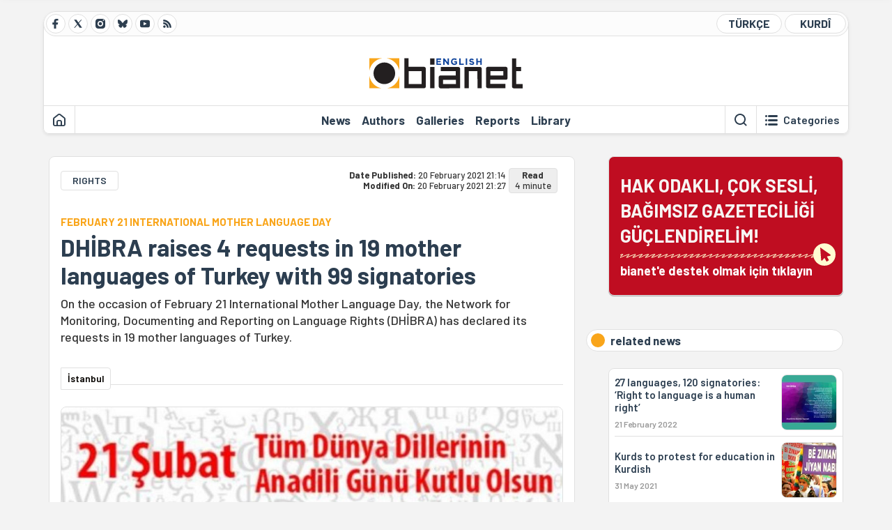

--- FILE ---
content_type: text/html; charset=utf-8
request_url: https://bianet.org/haber/dhibra-raises-4-requests-in-19-mother-languages-of-turkey-with-99-signatories-239668
body_size: 13201
content:
<!DOCTYPE html><html lang=en xml:lang=en><head><script>window.dataLayer=window.dataLayer||[];window.dataLayer.push({'section':'English'});</script><script>(function(w,d,s,l,i){w[l]=w[l]||[];w[l].push({'gtm.start':new Date().getTime(),event:'gtm.js'});var f=d.getElementsByTagName(s)[0],j=d.createElement(s),dl=l!='dataLayer'?'&l='+l:'';j.async=true;j.src='https://www.googletagmanager.com/gtm.js?id='+i+dl;f.parentNode.insertBefore(j,f);})(window,document,'script','dataLayer','GTM-T33QTD7');</script><meta charset=utf-8><meta name=viewport content="width=device-width, initial-scale=1, shrink-to-fit=no"><meta http-equiv=Content-Language content=en><meta http-equiv=Cache-Control content="no-cache, no-store, must-revalidate"><meta http-equiv=Pragma content=no-cache><meta http-equiv=Expires content=0><link rel="shortcut icon" type=image/x-icon href=/favicon.ico><title>DHİBRA raises 4 requests in 19 mother languages of Turkey with 99 signatories</title><meta itemprop=description name=description property=og:description content="On the occasion of February 21 International Mother Language Day, the Network for Monitoring, Documenting and Reporting on Language Rights (DHİBRA) has declared its requests in 19 mother languages of Turkey.
"><meta itemprop=datePublished content=2021-02-20T21:14:00+03:00><meta name=dateModified content=2021-02-20T21:27:51+03:00><meta itemprop=datePublished property=article:published content=2021-02-20T21:14:00+03:00><meta itemprop=keywords name=keywords content="DHİBRA,february 21,international mother language day,february 21 international mother language day"><meta itemprop=identifier name=contentid content=239668><meta property=og:title content="DHİBRA raises 4 requests in 19 mother languages of Turkey with 99 signatories"><meta property=og:url itemprop=url content=https://bianet.org/haber/dhibra-raises-4-requests-in-19-mother-languages-of-turkey-with-99-signatories-239668><meta name=twitter:url content=https://bianet.org/haber/dhibra-raises-4-requests-in-19-mother-languages-of-turkey-with-99-signatories-239668><meta name=twitter:title content="DHİBRA raises 4 requests in 19 mother languages of Turkey with 99 signatories"><meta name=twitter:description content="On the occasion of February 21 International Mother Language Day, the Network for Monitoring, Documenting and Reporting on Language Rights (DHİBRA) has declared its requests in 19 mother languages of Turkey.
"><meta name=pdate content=20210220><meta name=utime content=20210220212751><meta name=ptime content=20210220211400><meta property=og:image content=https://static.bianet.org/system/uploads/1/articles/spot_image/000/239/668/original/FARS.jpg><meta name=twitter:image content=https://static.bianet.org/system/uploads/1/articles/spot_image/000/239/668/original/FARS.jpg><meta itemprop=genre content=News><meta itemprop=inLanguage content=en><meta itemprop=ogType property=og:type content=article><meta property=og:type content=article><meta name=msapplication-starturl content=https://bianet.org><meta name=twitter:card content=summary_large_image><meta name=twitter:widgets:new-embed-design content=on><meta name=twitter:widgets:csp content=on><link rel=canonical href=https://bianet.org/haber/dhibra-raises-4-requests-in-19-mother-languages-of-turkey-with-99-signatories-239668><link rel=preconnect href=https://fonts.googleapis.com><link rel=preconnect href=https://fonts.gstatic.com crossorigin><link href="https://fonts.googleapis.com/css2?family=Barlow:ital,wght@0,400;0,500;0,600;0,700;1,400;1,500;1,600;1,700&amp;display=swap" rel=stylesheet><link rel=stylesheet href="/assets/css/main.css?v=rF0UcM0bW-J5Dpal-TQ0PkMc4VpxKuBonXeKKLg_blk" media=screen><link rel=stylesheet href=/assets/js/vendor/lightGallery/css/lightgallery-bundle.min.css media=none onload="if(media!='screen')media='screen'"><link rel=stylesheet href=/assets/js/vendor/select2/css/select2.min.css media=none onload="if(media!='screen')media='screen'"><link rel=stylesheet href="/assets/js/vendor/select2/css/select2-biatheme.css?v=EBJ32YPL0nz7-elwZf4CNSp3AmoIC2mpCJ3w4mteMWI" media=none onload="if(media!='screen')media='screen'"><script async src=https://securepubads.g.doubleclick.net/tag/js/gpt.js crossorigin=anonymous></script><script>window.googletag=window.googletag||{cmd:[]};googletag.cmd.push(function(){googletag.defineSlot('/23095218034/masthead_mobil',[300,100],'div-gpt-ad-1765913091729-0').addService(googletag.pubads());googletag.defineSlot('/23095218034/habarsonu_mobil',[[300,250],[336,280]],'div-gpt-ad-1765913132123-0').addService(googletag.pubads());googletag.defineSlot('/23095218034/habarsonu_desktop',[[960,90],[970,66],'fluid',[950,90],[980,90],[970,250],[970,90],[980,120]],'div-gpt-ad-1765913171830-0').addService(googletag.pubads());googletag.defineSlot('/23095218034/sidebar2',[[336,280],[300,250]],'div-gpt-ad-1765913200437-0').addService(googletag.pubads());googletag.defineSlot('/23095218034/sidebar-2',[[336,280],[300,250]],'div-gpt-ad-1765913228340-0').addService(googletag.pubads());googletag.defineSlot('/23095218034/sayfa_alti',[[300,250],[300,31],[300,75],[336,280],[300,50],[300,100],[320,100],[320,50]],'div-gpt-ad-1765913306932-0').addService(googletag.pubads());googletag.defineSlot('/23095218034/1',[[750,200],[728,90],[960,90],[750,100],[970,90],[970,250],[970,66],[750,300],[950,90]],'div-gpt-ad-1765913343676-0').addService(googletag.pubads());googletag.pubads().enableSingleRequest();googletag.pubads().collapseEmptyDivs();googletag.enableServices();});</script><ins data-publisher=adm-pub-6296092264 data-ad-network=667c219d865235b64ada3ccb data-ad-size="[[320, 100]], [[970, 90]]" class=adm-ads-area></ins><script src=https://static.cdn.admatic.com.tr/showad/showad.min.js></script><script>window.yaContextCb=window.yaContextCb||[]</script><script src=https://yandex.ru/ads/system/context.js async></script><script>history.scrollRestoration="manual";var adsStatus=true;</script><script type=application/javascript src=https://news.google.com/swg/js/v1/swg-basic.js></script><script>(self.SWG_BASIC=self.SWG_BASIC||[]).push(basicSubscriptions=>{basicSubscriptions.setOnEntitlementsResponse(entitlementsPromise=>{entitlementsPromise.then(entitlements=>{if(entitlements.enablesThisWithCacheableEntitlements()){adsStatus=false;window.addEventListener('load',function(){var ads=document.querySelectorAll('ins');ads.forEach(function(ad){ad.remove();});});basicSubscriptions.dismissSwgUI();}});});basicSubscriptions.init({type:"NewsArticle",isPartOfType:["Product"],isPartOfProductId:"CAowxYmcCw:openaccess",clientOptions:{theme:"light",lang:"tr"},});});</script><body><noscript><iframe src="https://www.googletagmanager.com/ns.html?id=GTM-T33QTD7" height=0 width=0 style=display:none;visibility:hidden></iframe></noscript><header class=header--desktop><div class='container header-wrapper shadow-sm'><div class='top-bar row'><div class='social col-4'><a href=https://www.facebook.com/Bianeteng class='btn btn--social btn--circle btn--social--facebook' target=_blank><img src=https://static.bianet.org/icons/icon-facebook.svg alt="Facebook'ta Bianet"></a> <a href=https://twitter.com/bianet_eng class='btn btn--social btn--circle btn--social--twitter' target=_blank><img src=https://static.bianet.org/icons/icon-twitter.svg alt="Twitter'da Bianet"></a> <a href=https://www.instagram.com/bianetorg class='btn btn--social btn--circle btn--social--instagram' target=_blank><img src=https://static.bianet.org/icons/icon-instagram.svg alt="Instagram'da Bianet"></a> <a href=https://bsky.app/profile/bianet-eng.bsky.social class='btn btn--social btn--circle btn--social--bluesky' target=_blank><img src=https://static.bianet.org/icons/icon-bluesky.svg alt="Bluesky'da Bianet"></a> <a href=https://www.youtube.com/user/bianetorg class='btn btn--social btn--circle btn--social--youtube' target=_blank><img src=https://static.bianet.org/icons/icon-youtube.svg alt="Youtube'da Bianet"></a> <a href=/rss/english class='btn btn--social btn--circle btn--social--rss' target=_blank><img src=https://static.bianet.org/icons/icon-rss.svg alt="Bianet RSS"></a></div><div class='empty col-4'></div><div class='language col-4'><a href="/" class='btn btn--language btn--round-full btn--language--turkish'>TÜRKÇE</a> <a href=/kurdi class='btn btn--language btn--round-full btn--language--kurdi'>KURDÎ</a></div></div><div class=mid-bar><div class=row><div class=col-auto><div class=empty></div></div><div class=col><a href=/english class=logo><img src=https://static.bianet.org/logos/bianet-english-logo.svg alt='bianet-Bağımsız İletişim Ağı'></a></div><div class=col-auto><div class=empty></div></div></div></div><div class=bottom-bar><div class=row><div class=col-2><div class=left-part><a href=/english class='btn btn--icon'><img src=https://static.bianet.org/icons/icon-home.svg alt=Homepage></a><div class='vline ms-1'></div></div></div><div class=col-8><div class=center-part><a href=/news class='btn btn--text'><span>News</span><span class=indicator></span></a> <a href=/authors class='btn btn--text'><span>Authors</span><span class=indicator></span></a> <a href=/galleries class='btn btn--text'><span>Galleries</span><span class=indicator></span></a> <a href=/reports class='btn btn--text'><span>Reports</span><span class=indicator></span></a> <a href=/bia-library class='btn btn--text'><span>Library</span><span class=indicator></span></a><div id=DivHeader1></div></div></div><div class=col-2><div class=right-part><div class=vline></div><a href=/search class='btn btn--icon'><img src=https://static.bianet.org/icons/icon-search.svg alt=Search></a><div class='vline me-1'></div><a class='btn btn--icon-text btn--toggle-categories'><img class=off src=https://static.bianet.org/icons/icon-categories.svg alt='Show categories'><img class=on src=https://static.bianet.org/icons/icon-close.svg alt='Hide categories'><span tabindex=0>Categories</span></a></div></div></div></div></div><div class='container category-wrapper'><div class=row><div class=col-12><div class='center-part shadow-sm' id=DivHeader2></div></div></div></div></header><header class=header--desktop-sticky><div class='container-fluid header-wrapper shadow'><div class='top-bar row'><div class='social col-4'><a href=https://www.facebook.com/Bianeteng class='btn btn--social btn--circle btn--social--facebook' target=_blank><img src=https://static.bianet.org/icons/icon-facebook.svg alt="Facebook' ta Bianet"></a> <a href=https://twitter.com/bianet_eng class='btn btn--social btn--circle btn--social--twitter' target=_blank><img src=https://static.bianet.org/icons/icon-twitter.svg alt="Twitter' da Bianet"></a> <a href=https://www.instagram.com/bianetorg class='btn btn--social btn--circle btn--social--instagram' target=_blank><img src=https://static.bianet.org/icons/icon-instagram.svg alt="Instagram' da Bianet"></a> <a href=https://www.youtube.com/user/bianetorg class='btn btn--social btn--circle btn--social--youtube' target=_blank><img src=https://static.bianet.org/icons/icon-youtube.svg alt="Youtube' da Bianet"></a> <a href=/rss/english class='btn btn--social btn--circle btn--social--rss' target=_blank><img src=https://static.bianet.org/icons/icon-rss.svg alt="Bianet RSS"></a></div><div class='logo col-4'><a href=/english><img src=https://static.bianet.org/logos/bianet-english-logo-md.svg alt="bianet-Bağımsız İletişim Ağı"></a></div><div class='language col-4'><a href="/" class='btn btn--language btn--round-full btn--language--turkish'>TÜRKÇE</a> <a href=/kurdi class='btn btn--language btn--round-full btn--language--kurdi'>KURDÎ</a></div></div></div></header><header class='header--mobile header--mobile--english'><div class='container-fluid header-wrapper shadow'><div class=row><div class='left-part col-2'><a href=/search class='btn btn--icon search'><img src=https://static.bianet.org/icons/icon-search-mobile.svg alt=Search></a> <a href=/english class='btn btn--icon home'><img src=https://static.bianet.org/icons/icon-home-mobile.svg alt=Homepage></a></div><div class='center-part col-8'><a href=/english><img src=https://static.bianet.org/logos/bianet-english-logo-sm.svg alt="bianet-Bağımsız İletişim Ağı"></a></div><div class='right-part col-2'><a class='btn btn--icon sidebar-switch'><img class=open src=https://static.bianet.org/icons/icon-menu-mobile.svg alt='Show menu'><img class=close src=https://static.bianet.org/icons/icon-close-mobile.svg alt='Hide menu'></a></div></div></div><div id=mobile-menu class=sidenav><div class=sidenav__content><div class=container-md><div class='row user d-none'></div><div class='row links'><div class=col><div class=wrapper-1><a href="/" class='btn btn--text'><span>bianet</span></a> <a href=/biamag class='btn btn--text'><span>biamag</span></a> <a href="/" class='btn btn--text'><span>türkçe</span></a> <a href=/kurdi class='btn btn--text'><span>kurdî</span></a></div><div id=DivHeader3></div><div class=title>SECTIONS</div><div class=wrapper-2><a href=/news class='btn btn--text'><span>News</span></a> <a href=/authors class='btn btn--text'><span>Authors</span></a> <a href=/reports class='btn btn--text'><span>Special Reports</span></a> <a href=/projects class='btn btn--text'><span>Projects</span></a> <a href=/bia-library class='btn btn--text'><span>Library</span></a> <a href=/galleries class='btn btn--text'><span>Galleries</span></a> <a href=/search class='btn btn--text'><span>Search on the website</span></a></div><div class=title>CATEGORIES</div><div class=wrapper-3><div id=DivHeader4></div></div><div class=title>SOCIAL MEDIA</div><div class=wrapper-5><a href=https://www.facebook.com/Bianeteng class='btn btn--text' target=_blank><span>Facebook</span></a> <a href=https://twitter.com/bianet_eng class='btn btn--text' target=_blank><span>Twitter</span></a> <a href=https://www.youtube.com/user/bianetorg class='btn btn--text' target=_blank><span>Youtube</span></a> <a href=https://www.instagram.com/bianetorg class='btn btn--text' target=_blank><span>Instagram</span></a> <a href=/rss/english class='btn btn--text' target=_blank><span>RSS</span></a> <a href=https://eepurl.com/bEeFmn class='btn btn--text' target=_blank><span>E-bulletin</span></a></div><div class=title>CORPORATE</div><div class=wrapper-4><a href=/about-us class='btn btn--text'><span>About Us</span></a> <a href=/about-us#iletisim class='btn btn--text'><span>Contact</span></a> <a href=/page/data-protection-policy-285339 class='btn btn--text'><span>Data protection policy</span></a> <a href=/page/privacy-policy-285340 class='btn btn--text'><span>Privacy Policy</span></a></div></div></div></div></div><div class=sidenav__footer><div class=logo><img src=https://static.bianet.org/logos/bianet-logo.svg alt="Bianet - Bağımsız İletişim Ağı"></div></div></div></header><scripts></scripts><style>.fig-modal .modal-dialog{position:relative;display:table;overflow-y:auto;overflow-x:auto;width:auto}</style><main class='page-news-single balanced'><div class=container-fluid><div class=container><div class=row><div class=col-12><div class=ads--before-content><div id=DivAds-ContentHeader-1090531452></div><scripts></scripts></div></div></div></div></div><div class="container-md scroll-step" data-url=/haber/dhibra-raises-4-requests-in-19-mother-languages-of-turkey-with-99-signatories-239668 data-title="DHİBRA raises 4 requests in 19 mother languages of Turkey with 99 signatories"><div class=row><div class="col-12 col-lg-8"><div class=column-1><section class="news-single content-part" data-url=/haber/dhibra-raises-4-requests-in-19-mother-languages-of-turkey-with-99-signatories-239668 data-title="DHİBRA raises 4 requests in 19 mother languages of Turkey with 99 signatories"><div class=top-part><div class=meta-wrapper><div class=category-wrapper><a class=btn-category href=/kategori/rights-21 target=_blank>RIGHTS</a></div><div class=date-wrapper><div class=publish-date><span class=label-mobile>DP: </span> <span class=label-desktop>Date Published: </span> <span class=value-mobile>20.02.2021 21:14</span> <span class=value-desktop>20 February 2021 21:14</span></div><div class=update-date><span class=separator>&nbsp;~&nbsp;</span> <span class=label-mobile>MO: </span> <span class=label-desktop>Modified On: </span> <span class=value-mobile>20.02.2021 21:27</span> <span class=value-desktop>20 February 2021 21:27</span></div></div><div class=read-time><span class=label-mobile>Read</span> <span class=label-desktop>Read:&nbsp;</span> <span class=value>4 minute</span></div></div><div class=txt-wrapper><h2 class=surheadline>FEBRUARY 21 INTERNATIONAL MOTHER LANGUAGE DAY</h2><h1 class=headline tabindex=0>DH&#x130;BRA raises 4 requests in 19 mother languages of Turkey with 99 signatories</h1><div class=desc tabindex=0>On the occasion of February 21 International Mother Language Day, the Network for Monitoring, Documenting and Reporting on Language Rights (DHİBRA) has declared its requests in 19 mother languages of Turkey.</div></div><div class="hline--1x d-lg-none"></div><div class=info-wrapper--mobile><div class=left-part><a class="ccard ccard--author ccard--author-chip ccard--author-chip--bia"><div class=txt-wrapper><h2 class=name>&#x130;stanbul</h2></div></a></div></div><div class="info-wrapper d-none d-lg-flex"><div class=left-part><a class="ccard ccard--author ccard--author-chip ccard--author-chip--bia"><div class=txt-wrapper><h2 class=name>&#x130;stanbul</h2></div></a></div><div class=hline--1x></div></div><div class=figure-wrapper tabindex=0><figure><div class=figure-img-wrapper><img src=https://static.bianet.org/system/uploads/1/articles/spot_image/000/239/668/original/FARS.jpg alt="DHİBRA raises 4 requests in 19 mother languages of Turkey with 99 signatories" loading=lazy></div></figure></div></div><div class=bottom-part><div class="actions-wrapper sticky-0"><div class="inner-wrapper sticky"><a target=_blank href="https://www.facebook.com/sharer.php?u=https://bianet.org/haber/dhibra-raises-4-requests-in-19-mother-languages-of-turkey-with-99-signatories-239668" class="btn btn--icon-large btn-facebook"><img src=https://static.bianet.org/icons/icon-large-facebook.svg alt=""></a> <a target=_blank href='https://twitter.com/intent/tweet?url=https://bianet.org/haber/dhibra-raises-4-requests-in-19-mother-languages-of-turkey-with-99-signatories-239668&amp;text=DHİBRA raises 4 requests in 19 mother languages of Turkey with 99 signatories' class="btn btn--icon-large btn-twitter"><img src=https://static.bianet.org/icons/icon-large-twitter.svg alt=""></a> <a target=_blank href="https://wa.me/?text=https://bianet.org/haber/dhibra-raises-4-requests-in-19-mother-languages-of-turkey-with-99-signatories-239668" class="btn btn--icon-large btn-whatsapp"><img src=https://static.bianet.org/icons/icon-large-whatsapp.svg alt=""></a> <a target=_blank href="https://bsky.app/intent/compose?text=https://bianet.org/haber/dhibra-raises-4-requests-in-19-mother-languages-of-turkey-with-99-signatories-239668" class="btn btn--icon-large btn-bluesky"><img src=https://static.bianet.org/icons/icon-large-bluesky.svg alt=""></a> <a href=javascript:void(0) onclick="copyText('https://bianet.org/haber/dhibra-raises-4-requests-in-19-mother-languages-of-turkey-with-99-signatories-239668')" class="btn btn--icon-large btn-copy"><img src=https://static.bianet.org/icons/icon-large-copylink.svg alt=""></a> <a target=_blank href="/cdn-cgi/l/email-protection#[base64]" class="btn btn--icon-large btn-email"><img src=https://static.bianet.org/icons/icon-large-email.svg alt=""></a> <a href=/print/haber/dhibra-raises-4-requests-in-19-mother-languages-of-turkey-with-99-signatories-239668 class="btn btn--icon-large btn-print" target=_blank><img src=https://static.bianet.org/icons/icon-large-print.svg alt=""></a></div></div><div class=content-wrapper><div class=content id=gallery-239668 tabindex=0><p style=text-align:right><em>Click to read the article in <a href=https://bianet.org/1/11/239656-dhibra-dan-turkiye-nin-19-anadilinde-99-imzali-4-talep target=_blank rel=nofollow>Turkish</a> / <a href=https://bianet.org/kurdi/perwerde/239661-dhibraye-bi-19-zimanan-belavokek-wesandiye target=_blank rel=nofollow>Kurdish</a></em><p>99 organizations, institutions and platforms under the umbrella of the Network for Monitoring, Documenting and Reporting on Language Rights (<a href=/tag/dhibra-72684>DHİBRA</a>) have declared their demands in 19 mother languages of Turkey on the occasion of <a href=https://static.bianet.org/system/uploads/1/files/attachments/000/003/307/original/DHIBRA-.pdf?1613840754 target=_blank rel=nofollow>February 21 International Mother Language Day</a>.<p>"Care and support for all mother languages and for linguistic pluralism, which we regard as part of the richness of Turkey, must be seen as the guarantee for peaceful coexistence with all our differences. Elimination of barriers to language rights is a must for democracy," the DHİBRA has said.<p><strong>Released in Abaza, Adyghe (West), Adyghe (East), Arabic, Albanian, Bosnian, Chechen, Armenian (Western), Georgian, Hamshen, Kurmanji, Ladino, Laz, Ossetian, Romeica, Greek, Syriac, Turkish and Zaza, the full statement of the DHİBRA reads as follows:</strong><p><em>"Happy 'Mother Language Day' to all the languages of the world!</em><p><em>"As civil society actors concerned about the value and importance of the mother language, we have come together in 2021 to express our demands on the occasion of the 21 February International Mother Language Day declared by UNESCO on November 17, 1999.</em><p><em>"Care and support for all mother languages and for linguistic pluralism, which we regard as part of the richness of Turkey, must be seen as the guarantee for peaceful coexistence with all our differences. Elimination of barriers to language rights is a must for democracy. State, society and the individual should all be alert to this issue, and all bear great responsibility.</em><p><em>"We believe that the contribution to the cultural richness of Turkey made by all individuals and institutions working under great difficulties for the survival of different languages, particularly those under the threat of extinction, should be recognized and supported.</em><p><em>"As the Network for Language Rights Monitoring, Documentation and Reporting (DHİBRA), we therefore call for:</em><p><em>"1) The introduction of more liberal legal and administrative arrangements about learning and using mother languages in the public sphere in Turkey, and the implementation of the existing regulations in an unimpeded and determined manner;</em><p><em>"2) The introduction of concrete steps to protect languages under threat of extinction, and urgent support for civil society actors working in this area;</em><p><em>"3) The establishment and expansion of university departments, programs and institutes working on different mother languages used in the country, and the increased capacity and resources for existing ones;</em><p><em>"4) The lifting of reservations made by Turkey on three mother-language-related articles in the Convention on the Rights of the Child enacted by the General Assembly of the United Nations (UN) and entered into force on September 2, 1990 and approved by Turkey on October 2, 1995.</em><p><em>"Language rights are an integral part of human rights!"</em><h2>The undersigned</h2><ul><li>1864 Memory Center<li>Adana Circassian Cultural Association<li>Afşin Caucasian Cultural Association<li>Agos Newspaper<li>Agos Armenian Supplement<li>Alan Culture and Relief Foundation<li>Ankara Circassian Association<li>Mother Language Women<li>Antalya Circassian Association<li>Apoyevmatini Newspaper<li>Association of Those Educated from Aramyan School<li>Arab Alawite Assemblies<li>Aras Publishing<li>Arıkbaşı Village Caucasian Association<li>Avesta Publishing House<li>Avlaremoz Platform<li>Aydın North Caucasian Cultural Association<li>Bahçelievler Caucasian Circassian Association<li>Balıkesir Adige-Circassian Cultural Association<li>bianet<li>Bolu Caucasian Association<li>Bursa Circassian Cultural Association<li>Can TV<li>Circassian Culture House<li>Çorum Caucasian Cultural Association<li>Denizli Caucasian Cultural Association<li>Diyarbakır Rights Initiative<li>Düzce Adige Cultural Association<li>Ehliddar Cultural Center<li>El Amaneser Newspaper<li>Eskişehir North Caucasian Culture and Solidarity Association<li>Newspaper Sabro<li>Gaziantep Circassian Association<li>Gola Culture Art and Ecology Association<li>Gor Hemshin Culture Language History Journal<li>Migration and Humanitarian Relief Foundation<li>Göksun Circassian Association<li>Gönen Caucasian Cultural Association<li>Georgian Language Center<li>Georgian News Portal<li>Georgian Cultural Center<li>Hamamözü Circassian Association<li>Association for Research and Survival of Hemshin Culture<li>Heyamola Publishing House<li>İnegöl Çerkes Adige Cultural Association<li>İskenderun Circassian Association Adığe Khase<li>İsmail Beşikci Foundation<li>İstanbul Arab Alevi Council<li>Istanbul Caucasian Cultural Association<li>Istos Publishing House<li>Weşanên J&amp;J (J&amp;J Publications)<li>Jıneps Newspaper<li>Federation of Caucasian Associations<li>Karacabey North Caucasusian Cultural Association<li>Karadeniz Ereğli Caucasian Cultural Association<li>Kayseri Caucasian Association<li>Kiçir Adyghe Association<li>KoyuSiyah Publishing<li>Kurdish Studies Association<li>Komele Wêjekarên Kurd<li>Kurdish Writers Association<li>Cultural Studies and Social Research Association<li>Laz Cultural Association<li>Manisa Circassian Cultural Association<li>ma music Center<li>Mersin Caucasian Culture and Solidarity Association<li>Marje Podcast<li>Medya Bookstore<li>Mesopotamia Language and Culture Research Association<li>Mesopotamia Education Science Art Health and Culture Foundation<li>Mızağe Magazine<li>Mustafa Kemal Pasha Circassian Cultural Association<li>Nazilli Kafkas Culture and Solidarity Association<li>Nor Zartonk (Armenian Culture and Solidarity Association)<li>Ogni Magazine<li>Children First Association<li>Perperik Music Club<li>Pomak Institute<li>Colorful Hopes Association<li>Rosa Women's Association<li>Greek Foundations Association<li>Sakarya Caucasian Cultural Association<li>Samsun Circassian Association<li>Sardamond Cultural Research Group<li>Şamil Education and Culture Foundation<li>Sephardic Culture Research Center<li>Soma Caucasian Cultural Association<li>Susurluk Caucasian Association<li>Federation of Syriac Associations<li>Tokat Circassian Association<li>Turhal Caucasian Cultural Association<li>Turkey's Cultures Research Group<li>Uncire Magazine<li>Uzunyayla Caucasusian Culture and Solidarity Association<li>Vejiyaişê Tiji (Tij Publishing)<li>Vomank<li>Weşanxaneyê Vateyî (Vate Publishing House)<li>Life Memory Freedom Association<li>Zan Social Political Economic Research Foundation (RT/SD)</ul><p><em>* The DHİBRA and its constituents will host different organizations on the occasion of <a href=/tag/february-21-72708>February 21</a> International Mother Language Day. Detailed information as to DHİBRA's events such as online language courses, panel discussions and multilingual music performances can be accessed on:</em><p><a href="https://twitter.com/DilHaklari?s=20" rel=nofollow>https://twitter.com/DilHaklari?s=20</a> <br><a href=https://www.turkiyekulturleri.org/tr/Etkinlik-Takvimi/Guncel-Etkinlikler rel=nofollow>https://www.turkiyekulturleri.org/tr/Etkinlik-Takvimi/Guncel-Etkinlikler</a> <br><a href=https://instagram.com/dilhaklari rel=nofollow>https://instagram.com/dilhaklari</a></div><div class=tags-wrapper><div class="chip chip--location"><div class=label>Origin</div><div class=location>BIA News Desk</div></div><a href=/tag/dhibra-72684 class="btn btn--tag">DH&#x130;BRA</a> <a href=/tag/february-21-72708 class="btn btn--tag">february 21</a> <a href=/tag/international-mother-language-day-24891 class="btn btn--tag">international mother language day</a> <a href=/tag/february-21-international-mother-language-day-72709 class="btn btn--tag">february 21 international mother language day</a></div></div></div><section class="mt-4 d-lg-none connected-mobile"><div class=section__title>related news</div><div class=section__content><div class="box box--related-mobile"><div class=news-wrapper><a href=/haber/27-languages-120-signatories-right-to-language-is-a-human-right-258022 class="ccard ccard--news ccard--news-small"><div class=txt-wrapper><h6 class=surheadline>MOTHER LANGUAGE DAY</h6><h5 class=headline>27 languages, 120 signatories: &#x2018;Right to language is a human right&#x2019;</h5><div class=date>21 February 2022</div></div><div class=img-wrapper><img src=https://static.bianet.org/system/uploads/1/articles/main_image/000/258/022/original/DHİBRA-132.jpg alt=/haber/27-languages-120-signatories-right-to-language-is-a-human-right-258022 loading=lazy></div></a><div class=hline--1x></div><a href=/haber/kurds-to-protest-for-education-in-kurdish-244892 class="ccard ccard--news ccard--news-small"><div class=txt-wrapper><h5 class=headline>Kurds to protest for education in Kurdish</h5><div class=date>31 May 2021</div></div><div class=img-wrapper><img src=https://static.bianet.org/system/uploads/1/articles/main_image/000/244/892/original/KR-132.jpg alt=/haber/kurds-to-protest-for-education-in-kurdish-244892 loading=lazy></div></a><div class=hline--1x></div><a href=/haber/study-younger-zazas-in-dersim-reluctant-to-learn-zaza-language-increasingly-identify-as-turks-240130 class="ccard ccard--news ccard--news-small"><div class=txt-wrapper><h5 class=headline>Study: Younger Zazas in Dersim reluctant to learn Zaza language, increasingly identify as &#x27;Turks&#x27;</h5><div class=date>1 March 2021</div></div><div class=img-wrapper><img src=https://static.bianet.org/system/uploads/1/articles/main_image/000/240/130/original/zazaca1020sa.jpg alt=/haber/study-younger-zazas-in-dersim-reluctant-to-learn-zaza-language-increasingly-identify-as-turks-240130 loading=lazy></div></a><div class=hline--1x></div><a href=/haber/campaign-to-make-kurdish-an-official-language-in-turkey-239728 class="ccard ccard--news ccard--news-small"><div class=txt-wrapper><h6 class=surheadline>KURDISH INSTITUTIONS MEET</h6><h5 class=headline>Campaign to make Kurdish an official language in Turkey</h5><div class=date>22 February 2021</div></div><div class=img-wrapper><img src=https://static.bianet.org/system/uploads/1/articles/main_image/000/239/728/original/KURDİ-12-132.jpg alt=/haber/campaign-to-make-kurdish-an-official-language-in-turkey-239728 loading=lazy></div></a><div class=hline--1x></div><a href=/haber/right-of-mother-tongue-based-health-is-above-politics-239707 class="ccard ccard--news ccard--news-small"><div class=txt-wrapper><h6 class=surheadline>REQUEST IN 6 MOTHER LANGUAGES</h6><h5 class=headline>&#x2018;Right of mother tongue-based health is above politics&#x2019;</h5><div class=date>22 February 2021</div></div><div class=img-wrapper><img src=https://static.bianet.org/system/uploads/1/articles/main_image/000/239/707/original/KOP-132.jpg alt=/haber/right-of-mother-tongue-based-health-is-above-politics-239707 loading=lazy></div></a><div class=hline--1x></div><a href=/haber/mother-language-teachers-speak-out-on-international-mother-language-day-220379 class="ccard ccard--news ccard--news-small"><div class=txt-wrapper><h5 class=headline>Mother Language Teachers Speak out on International Mother Language Day</h5><div class=date>21 February 2020</div></div><div class=img-wrapper><img src=https://static.bianet.org/system/uploads/1/articles/main_image/000/220/379/original/dil-132.jpg alt=/haber/mother-language-teachers-speak-out-on-international-mother-language-day-220379 loading=lazy></div></a><div class=hline--1x></div><a href=/haber/when-a-language-disappears-a-community-dies-220371 class="ccard ccard--news ccard--news-small"><div class=txt-wrapper><h6 class=surheadline>FEBRUARY 21 INTERNATIONAL MOTHER LANGUAGE DAY</h6><h5 class=headline>&#x2018;When a Language Disappears, a Community Dies&#x2019;</h5><div class=date>21 February 2020</div></div><div class=img-wrapper><img src=https://static.bianet.org/system/uploads/1/articles/main_image/000/220/371/original/man1-132.jpg alt=/haber/when-a-language-disappears-a-community-dies-220371 loading=lazy></div></a></div></div></div></section><div class=most-read-contents-mobile></div><scripts></scripts><section class=section--pushed><div class=section__content><div class="ccard ccard--support-v3"><div class=txt-wrapper><div class=title>Hak odaklı, çok sesli, bağımsız gazeteciliği güçlendirmek için bianet desteğinizi bekliyor.</div></div><a href=/bianete-destek-olun class=btn-support-v3 swg-standard-button=contribution role=button lang=tr><div class=swg-button-v3-icon-light></div>Google ile Katkıda Bulunun </a></div></div></section></section></div></div><div class="col-12 col-lg-4 d-none d-lg-block"><div class=column-2><section class=section--pushed><div class=section__content><a class="ccard ccard--support-v2" href=/bianete-destek-olun><div class=txt-wrapper><div class=title>HAK ODAKLI, ÇOK SESLİ,<br>BAĞIMSIZ GAZETECİLİĞİ GÜÇLENDİRELİM!</div><div class=desc>bianet'e destek olmak için tıklayın</div></div><div class=img-wrapper-alt><div class=circle></div><div class=arrow></div></div></a></div></section><section class=section--pushed><div class=section__title><div class=dot></div><div class=title tabindex=0>related news</div></div><div class=section__content><div class="box box--related"><div class=news-wrapper><a href=/haber/27-languages-120-signatories-right-to-language-is-a-human-right-258022 class="ccard ccard--news ccard--news-small"><div class=txt-wrapper><h6 class=surheadline>MOTHER LANGUAGE DAY</h6><h5 class=headline>27 languages, 120 signatories: &#x2018;Right to language is a human right&#x2019;</h5><div class=date>21 February 2022</div></div><div class=img-wrapper><img src=https://static.bianet.org/system/uploads/1/articles/main_image/000/258/022/original/DHİBRA-132.jpg alt=/haber/27-languages-120-signatories-right-to-language-is-a-human-right-258022 loading=lazy></div></a><div class=hline--1x></div><a href=/haber/kurds-to-protest-for-education-in-kurdish-244892 class="ccard ccard--news ccard--news-small"><div class=txt-wrapper><h5 class=headline>Kurds to protest for education in Kurdish</h5><div class=date>31 May 2021</div></div><div class=img-wrapper><img src=https://static.bianet.org/system/uploads/1/articles/main_image/000/244/892/original/KR-132.jpg alt=/haber/kurds-to-protest-for-education-in-kurdish-244892 loading=lazy></div></a><div class=hline--1x></div><a href=/haber/study-younger-zazas-in-dersim-reluctant-to-learn-zaza-language-increasingly-identify-as-turks-240130 class="ccard ccard--news ccard--news-small"><div class=txt-wrapper><h5 class=headline>Study: Younger Zazas in Dersim reluctant to learn Zaza language, increasingly identify as &#x27;Turks&#x27;</h5><div class=date>1 March 2021</div></div><div class=img-wrapper><img src=https://static.bianet.org/system/uploads/1/articles/main_image/000/240/130/original/zazaca1020sa.jpg alt=/haber/study-younger-zazas-in-dersim-reluctant-to-learn-zaza-language-increasingly-identify-as-turks-240130 loading=lazy></div></a><div class=hline--1x></div><a href=/haber/campaign-to-make-kurdish-an-official-language-in-turkey-239728 class="ccard ccard--news ccard--news-small"><div class=txt-wrapper><h6 class=surheadline>KURDISH INSTITUTIONS MEET</h6><h5 class=headline>Campaign to make Kurdish an official language in Turkey</h5><div class=date>22 February 2021</div></div><div class=img-wrapper><img src=https://static.bianet.org/system/uploads/1/articles/main_image/000/239/728/original/KURDİ-12-132.jpg alt=/haber/campaign-to-make-kurdish-an-official-language-in-turkey-239728 loading=lazy></div></a><div class=hline--1x></div><a href=/haber/right-of-mother-tongue-based-health-is-above-politics-239707 class="ccard ccard--news ccard--news-small"><div class=txt-wrapper><h6 class=surheadline>REQUEST IN 6 MOTHER LANGUAGES</h6><h5 class=headline>&#x2018;Right of mother tongue-based health is above politics&#x2019;</h5><div class=date>22 February 2021</div></div><div class=img-wrapper><img src=https://static.bianet.org/system/uploads/1/articles/main_image/000/239/707/original/KOP-132.jpg alt=/haber/right-of-mother-tongue-based-health-is-above-politics-239707 loading=lazy></div></a><div class=hline--1x></div><a href=/haber/mother-language-teachers-speak-out-on-international-mother-language-day-220379 class="ccard ccard--news ccard--news-small"><div class=txt-wrapper><h5 class=headline>Mother Language Teachers Speak out on International Mother Language Day</h5><div class=date>21 February 2020</div></div><div class=img-wrapper><img src=https://static.bianet.org/system/uploads/1/articles/main_image/000/220/379/original/dil-132.jpg alt=/haber/mother-language-teachers-speak-out-on-international-mother-language-day-220379 loading=lazy></div></a><div class=hline--1x></div><a href=/haber/when-a-language-disappears-a-community-dies-220371 class="ccard ccard--news ccard--news-small"><div class=txt-wrapper><h6 class=surheadline>FEBRUARY 21 INTERNATIONAL MOTHER LANGUAGE DAY</h6><h5 class=headline>&#x2018;When a Language Disappears, a Community Dies&#x2019;</h5><div class=date>21 February 2020</div></div><div class=img-wrapper><img src=https://static.bianet.org/system/uploads/1/articles/main_image/000/220/371/original/man1-132.jpg alt=/haber/when-a-language-disappears-a-community-dies-220371 loading=lazy></div></a></div></div></div></section><div class=ads><div id=DivAds-SideBar1-1508636594></div><scripts></scripts></div><div class=most-read-contents></div><scripts></scripts></div></div></div></div><div class="container-fluid news-transition scroll-step"><div class=container><div class=row><div class=col-12><div class=ads--between-content><div id=DivAds-General1-98576984></div><scripts></scripts></div></div></div></div></div><div class="nextFirstPage content-part scroll-step" data-url=/haber/prison-occupancy-in-turkey-exceeds-130-315616 data-title="Prison occupancy in Turkey exceeds 130%"></div><div class="container-fluid news-transition scroll-step"><div class=container><div class=row><div class=col-12><div class=ads--between-content><div id=DivAds-General2-1090146132></div><scripts></scripts></div></div></div></div></div><div class="nextSecondPage content-part scroll-step" data-url=/haber/human-rights-advocate-ali-aydin-killed-in-western-turkey-315599 data-title="Human rights advocate Ali Aydın killed in western Turkey"></div><div class=container-md><div class=row><div class=col-12><div id=DivHomeContent></div><scripts></scripts></div></div></div></main><footer class=footer--desktop><div class=container-md><div class=row><div class=col-12><div class=footer-wrapper><div class="row top-bar"><div class="copy col-8"><a href="/" class=logo><img src=https://static.bianet.org/logos/bianet-logo.svg alt="bianet-Bağımsız İletişim Ağı"></a><div class=copyright>Copyright © 2026 all rights reserved<br>IPS Communication Foundation - Independent Communication Network</div></div><div class="social col-4"><a href=https://www.facebook.com/Bianeteng class="btn btn--social btn--circle btn--social--facebook" target=_blank><img src=https://static.bianet.org/icons/icon-facebook.svg alt="Facebook'ta Bianet"></a> <a href=https://twitter.com/bianet_eng class="btn btn--social btn--circle btn--social--twitter" target=_blank><img src=https://static.bianet.org/icons/icon-twitter.svg alt="Twitter'da Bianet"></a> <a href=https://www.instagram.com/bianetorg class="btn btn--social btn--circle btn--social--instagram" target=_blank><img src=https://static.bianet.org/icons/icon-instagram.svg alt="Instagram'da Bianet"></a> <a href=https://www.youtube.com/user/bianetorg class="btn btn--social btn--circle btn--social--youtube" target=_blank><img src=https://static.bianet.org/icons/icon-youtube.svg alt="Youtube'da Bianet"></a> <a href=/rss/english class="btn btn--social btn--circle btn--social--rss" target=_blank><img src=https://static.bianet.org/icons/icon-rss.svg alt="Bianet RSS"></a></div></div><div id=DivFooter></div><div class="row bottom-bar"><div class=col><a href=/about-us class="btn btn--text"><span>Contact Us</span></a> <a href=/about-us#acik-pozisyon class="btn btn--text"><span>Open Positions</span></a> <a href=/about-us#staj class="btn btn--text"><span>Internship Opportunities</span></a> <a href=/about-us#reklam class="btn btn--text"><span>Advertise with us</span></a> <a href=/page/data-protection-policy-285339 class="btn btn--text"><span>Data protection policy</span></a> <a href=/page/privacy-policy-285340 class="btn btn--text"><span>Privacy Policy</span></a></div></div><div class="row last-bar"><div class=col>This website is published with the core support of the Swedish International Development Cooperation Agency (SIDA) to IPS Communication Foundation. The content of this website is the sole responsibility of IPS Communication Foundation and is not indicative of SIDA&#x27;s stance.</div></div></div></div></div></div></footer><footer class=footer--mobile><div class=container-fluid><div class=footer-wrapper><div class="row top-bar"><div class=col-12><a href="/" class=center-part><img src=https://static.bianet.org/logos/bianet-logo.svg alt="bianet-Bağımsız İletişim Ağı"></a></div></div><div class="row mid-bar"><div class="col social"><a href=https://www.facebook.com/Bianeteng class="btn btn--social btn--circle btn--social--facebook" target=_blank><img src=https://static.bianet.org/icons/icon-facebook.svg alt="Facebook'ta Bianet"></a> <a href=https://twitter.com/bianet_eng class="btn btn--social btn--circle btn--social--twitter" target=_blank><img src=https://static.bianet.org/icons/icon-twitter.svg alt="Twitter'da Bianet"></a> <a href=https://www.instagram.com/bianetorg class="btn btn--social btn--circle btn--social--instagram" target=_blank><img src=https://static.bianet.org/icons/icon-instagram.svg alt="Instagram'da Bianet"></a> <a href=https://www.youtube.com/user/bianetorg class="btn btn--social btn--circle btn--social--youtube" target=_blank><img src=https://static.bianet.org/icons/icon-youtube.svg alt="Youtube'da Bianet"></a> <a href=/rss/english class="btn btn--social btn--circle btn--social--rss" target=_blank><img src=https://static.bianet.org/icons/icon-rss.svg alt="Bianet RSS"></a></div></div><div class="row last-bar"><div class=col>This website is published with the core support of the Swedish International Development Cooperation Agency (SIDA) to IPS Communication Foundation. The content of this website is the sole responsibility of IPS Communication Foundation and is not indicative of SIDA&#x27;s stance.</div></div></div></div></footer><scripts></scripts><div class=scroll-to-top><img src=https://static.bianet.org/icons/icon-scrolltop.svg alt='Back to Top'></div><div class=dark-bg style=opacity:0;visibility:hidden></div><input type=hidden id=HdnPeriod value=day><div id=notification popover=manual style=display:none><div class=notification-title><div class=title>GÜNCEL</div><button popovertarget=notification popovertargetaction=hide class="btn btn--icon"> <img class=close src=https://static.bianet.org/icons/icon-close-mobile.svg alt="Menü Gizle"> </button></div><a id=HrefNotification class="ccard ccard--news ccard--news-large"><div class=img-wrapper><img id=ImgNotification></div><div class=info-wrapper><div class=txt-wrapper><h5 class=headline><label id=LblNotification></label></h5></div></div></a></div><div id=getpermission popover=manual style=display:none><div class=getpermission-title><div class=icon><img class=close src=https://static.bianet.org/icons/icon-bell.png alt="Menü Gizle"></div><div class=title>bianet'ten bildirimler</div><button popovertarget=getpermission popovertargetaction=hide id=BtnRemindLaterClose class="btn btn--icon"> <img class=close src=https://static.bianet.org/icons/icon-close-mobile.svg alt="Menü Gizle"> </button></div><div class=content tabindex=0><div class=text>bianet'in özel bildirimlerine izin vererek önemli gelişmelerden haberdar olabilirsiniz.</div><div class=buttons><button popovertarget=getpermission id=BtnRemindLater popovertargetaction=hide class="btn btn-left"> Sonra Hatırlat </button> <button popovertarget=getpermission id=BtnGivePermission popovertargetaction=hide class="btn btn-right"> İzin Ver </button></div></div></div><script data-cfasync="false" src="/cdn-cgi/scripts/5c5dd728/cloudflare-static/email-decode.min.js"></script><script src=https://code.jquery.com/jquery-3.7.0.min.js integrity="sha256-2Pmvv0kuTBOenSvLm6bvfBSSHrUJ+3A7x6P5Ebd07/g=" crossorigin=anonymous></script><script src=https://cdn.jsdelivr.net/npm/popper.js@1.16.0/dist/umd/popper.min.js integrity=sha384-Q6E9RHvbIyZFJoft+2mJbHaEWldlvI9IOYy5n3zV9zzTtmI3UksdQRVvoxMfooAo crossorigin=anonymous></script><script src=/assets/js/vendor/bootstrap.min.js></script><script async src=/assets/js/vendor/lightGallery/lightgallery.min.js></script><script async src=/assets/js/vendor/lightGallery/plugins/video/lg-video.min.js></script><script async src=/assets/js/vendor/lightGallery/plugins/hash/lg-hash.min.js></script><script src=/assets/js/vendor/select2/js/select2.full.min.js></script><script src="/assets/js/scrollama.min.js?v=F9jG24d3CABtDyKkLQMLGS-minISkiU85wp9hTAedDM"></script><script src="/assets/js/main.min.js?v=Dt6VJkxbubwLa-DpjHaReV4mIOjSg-PMhgRdc6i2g0c"></script><script>$.ajax({url:'/api/Stats/ContentRead?ContentId=239668',method:'POST'});</script><script>$(document).ready(function(){$(".nextFirstPage").load('/next/haber/prison-occupancy-in-turkey-exceeds-130-315616');$(".nextSecondPage").load('/next/haber/human-rights-advocate-ali-aydin-killed-in-western-turkey-315599');const scroller=scrollama();scroller.setup({step:".scroll-step",offset:0.9}).onStepEnter((response)=>{if(response.index==1){if($(".content-part").hasClass("nextFirstPage")){$.ajax({url:'/api/Stats/ContentRead?ContentId=315616',method:'POST'});$(".nextFirstPage").removeClass("nextFirstPage");window.dataLayer=window.dataLayer||[];window.dataLayer.push({'event':'virtualPageview','pageUrl':'https://bianet.org/haber/prison-occupancy-in-turkey-exceeds-130-315616','pageTitle':`Prison occupancy in Turkey exceeds 130%`,'pageType':'virtualPageview','pageOrder':'2'});}}else if(response.index==3){if($(".content-part").hasClass("nextSecondPage")){$.ajax({url:'/api/Stats/ContentRead?ContentId=315599',method:'POST'});$(".nextSecondPage").removeClass("nextSecondPage");window.dataLayer=window.dataLayer||[];window.dataLayer.push({'event':'virtualPageview','pageUrl':'https://bianet.org/haber/human-rights-advocate-ali-aydin-killed-in-western-turkey-315599','pageTitle':`Human rights advocate Ali Aydın killed in western Turkey`,'pageType':'virtualPageview','pageOrder':'3'});}}
if(response.element.dataset.url){history.replaceState(null,null,response.element.dataset.url+(response.index==0?window.location.hash:''));document.title=response.element.dataset.title;}}).onStepExit((response)=>{});});</script><scripts render=true><script>$(document).ready(function(){if(adsStatus){let deviceType=getDeviceType();$.ajax({url:'/api/Ads/AdsGetList?LanguageId=3&slotname=ContentHeader&devicetype='+deviceType+'&pagetype=News&CategoryId=21',method:'GET',success:function(dataResponse){$("#DivAds-ContentHeader-1090531452").html(dataResponse.data);clearEmptyAds();}});}});</script><script>$(document).ready(function(){getMostReadsMobile();});</script><script>$(document).ready(function(){if(adsStatus){let deviceType=getDeviceType();$.ajax({url:'/api/Ads/AdsGetList?LanguageId=3&slotname=SideBar1&devicetype='+deviceType+'&pagetype=News&CategoryId=21',method:'GET',success:function(dataResponse){$("#DivAds-SideBar1-1508636594").html(dataResponse.data);clearEmptyAds();}});}});</script><script>$(document).ready(function(){getMostReadsDesktop();});</script><script>$(document).ready(function(){if(adsStatus){let deviceType=getDeviceType();$.ajax({url:'/api/Ads/AdsGetList?LanguageId=3&slotname=General1&devicetype='+deviceType+'&pagetype=News&CategoryId=21',method:'GET',success:function(dataResponse){$("#DivAds-General1-98576984").html(dataResponse.data);clearEmptyAds();}});}});</script><script>$(document).ready(function(){if(adsStatus){let deviceType=getDeviceType();$.ajax({url:'/api/Ads/AdsGetList?LanguageId=3&slotname=General2&devicetype='+deviceType+'&pagetype=News&CategoryId=21',method:'GET',success:function(dataResponse){$("#DivAds-General2-1090146132").html(dataResponse.data);clearEmptyAds();}});}});</script><script>$(document).ready(function(){$.ajax({url:'/api/Content/HomeContentGetList?LanguageId=3',method:'GET',success:function(dataResponse){$("#DivHomeContent").html(dataResponse.data);}});});</script><script>$(document).ready(function(){$.ajax({url:'/api/Header/HeaderGetList?LanguageId=3&SectionId=0',method:'GET',success:function(dataResponse){$("#DivHeader1").html(dataResponse.Header1);$("#DivHeader2").html(dataResponse.Header2);$("#DivHeader3").html(dataResponse.Header3);$("#DivHeader4").html(dataResponse.Header4);preparemain();}});});</script><script>$(document).ready(function(){$.ajax({url:'/api/Footer/FooterGetList?LanguageId=3&SectionId=0',method:'GET',success:function(dataResponse){$("#DivFooter").html(dataResponse.data);}});});</script></scripts><script type=application/ld+json>{"@context":"http://schema.org","@type":"NewsArticle","articleSection":"RIGHTS","mainEntityOfPage":{"@type":"WebPage","@id":"https://bianet.org/haber/dhibra-raises-4-requests-in-19-mother-languages-of-turkey-with-99-signatories-239668"},"headline":"DHİBRA raises 4 requests in 19 mother languages of Turkey with 99 signatories","keywords":"DHİBRA, february 21, international mother language day, february 21 international mother language day","wordCount":"743","image":{"@type":"ImageObject","url":"https://static.bianet.org/system/uploads/1/articles/spot_image/000/239/668/original/FARS.jpg","width":"0","height":"0"},"datePublished":"2021-02-20T21:14:00+03:00","dateModified":"2021-02-20T21:27:51+03:00","description":"DHİBRA raises 4 requests in 19 mother languages of Turkey with 99 signatories","articleBody":"On the occasion of February 21 International Mother Language Day, the Network for Monitoring, Documenting and Reporting on Language Rights (DHİBRA) has declared its requests in 19 mother languages of Turkey.
","author":{"@type":"Person","name":"Bianet","url":"https://bianet.org"},"publisher":{"@type":"Organization","name":"Bianet","logo":{"@type":"ImageObject","url":"https://static.bianet.org/images/bianet-logo-dark.png","width":500,"height":137}}}</script><script type=application/ld+json>{"@context":"http://schema.org","@type":"BreadcrumbList","itemListElement":[{"@type":"ListItem","position":1,"item":{"@id":"https://bianet.org","name":"Anasayfa"}},{"@type":"ListItem","position":2,"item":{"@id":"https://bianet.org/kategori/rights-21","name":"RIGHTS"}}]}</script><script data-schema=organization type=application/ld+json>{"@context":"http://schema.org","@type":"Organization","name":"Bianet","url":"https://bianet.org","logo":"https://static.bianet.org/images/bianet-logo-dark.png","sameAs":["https://www.facebook.com/bianet","https://twitter.com/bianet"],"contactPoint":[{"@type":"ContactPoint","telephone":"+902122882800","contactType":"customer service","contactOption":"TollFree","areaServed":"TR"}]}</script><script>function getMostReadsDesktop(){$.ajax({url:'/api/Content/MostReadContentGetList?LanguageId=3&SectionId=0&viewtype=desktop&period='+$("#HdnPeriod").val(),method:'GET',success:function(dataResponse){$(".most-read-contents").html(dataResponse.data);$('.hrf-day').off("click").on("click",function(e){$("#HdnPeriod").val("day");getMostReadsDesktop();});$('.hrf-week').off("click").on("click",function(e){$("#HdnPeriod").val("week");getMostReadsDesktop();});$('.hrf-month').off("click").on("click",function(e){$("#HdnPeriod").val("month");getMostReadsDesktop();});}});}
function getMostReadsMobile(){$.ajax({url:'/api/Content/MostReadContentGetList?LanguageId=3&SectionId=0&viewtype=mobile&period='+$("#HdnPeriod").val(),method:'GET',success:function(dataResponse){$(".most-read-contents-mobile").html(dataResponse.data);}});}</script><script type=module>import{initializeApp}from'https://www.gstatic.com/firebasejs/10.12.0/firebase-app.js';import{getAnalytics}from"https://www.gstatic.com/firebasejs/10.12.0/firebase-analytics.js";import{getMessaging,getToken,onMessage}from'https://www.gstatic.com/firebasejs/10.12.0/firebase-messaging.js';const firebaseConfig={apiKey:"AIzaSyDFh-I6dg7J34unMgREVSTEZD7ZXsaLBn0",authDomain:"bianetorg-67535.firebaseapp.com",projectId:"bianetorg-67535",storageBucket:"bianetorg-67535.appspot.com",messagingSenderId:"512195973812",appId:"1:512195973812:web:7ec03eff0c497e48457de1",measurementId:"G-YS2LG11PF5"};const app=initializeApp(firebaseConfig);const analytics=getAnalytics(app);const messaging=getMessaging();if(Notification.permission!=="denied"){if(isChrome()){const firebaseStatus=localStorage.getItem('firebase');$('#BtnRemindLaterClose,#BtnRemindLater').on('click',function(e){const firebaseDate=new Date();localStorage.setItem('firebase',"BLOCK|"+firebaseDate);});$('#BtnRemindLaterClose,#BtnRemindLater').on('click',function(e){const firebaseDate=new Date();localStorage.setItem('firebase',"BLOCK|"+firebaseDate);});$('#BtnGivePermission').on('click',function(e){const firebaseDate=new Date();localStorage.setItem('firebase',"OK|"+firebaseDate);requestPermission();});}}
onMessage(messaging,(payload)=>{if(payload.data){$("#ImgNotification").attr("src",payload.data.image);$("#ImgNotification").attr("alt",payload.data.title);$("#LblNotification").text(payload.data.title);$("#HrefNotification").attr("href",payload.data.link);document.getElementById('notification').style.removeProperty('display');document.getElementById('notification').showPopover();if(payload.data.messageid!="0"){fetch('https://bianet.org/api/Stats/FirebaseRead?MessageId='+payload.data.messageid+'&Place=Internal',{method:"POST"});$("#HrefNotification").on('click',function(evt){fetch('https://bianet.org/api/Stats/FirebaseClick?MessageId='+payload.data.messageid+'&Place=Internal',{method:"POST"});});}}});function requestPermission(){getToken(messaging,{vapidKey:'BLzQ42dlnQAsuhPRDmEOiKpGUdan4WHWM3k1-nL32WesYSKUwi5TBtLjiy-1vYgSfXmG0vUwjBLfwmZNdTvYwiI'}).then((currentToken)=>{if(currentToken){let oldToken=localStorage.getItem('fcmtoken');if(!oldToken){localStorage.setItem('fcmtoken',currentToken);oldToken="";}
if(oldToken!=currentToken){localStorage.setItem('fcmtoken',currentToken);$.ajax({url:'/api/Firebase/SubscribeToTopic?token='+currentToken+'&oldtoken='+oldToken,method:'POST'});}}}).catch((err)=>{console.log('An error occurred while retrieving token. ',err);});}</script><script>(function(m,e,t,r,i,k,a){m[i]=m[i]||function(){(m[i].a=m[i].a||[]).push(arguments)};m[i].l=1*new Date();for(var j=0;j<document.scripts.length;j++){if(document.scripts[j].src===r){return;}}
k=e.createElement(t),a=e.getElementsByTagName(t)[0],k.async=1,k.src=r,a.parentNode.insertBefore(k,a)})
(window,document,"script","https://mc.yandex.ru/metrika/tag.js","ym");ym(99721712,"init",{clickmap:true,trackLinks:true,accurateTrackBounce:true});</script><noscript><div><img src=https://mc.yandex.ru/watch/99721712 style=position:absolute;left:-9999px alt=""></div></noscript><script defer src="https://static.cloudflareinsights.com/beacon.min.js/vcd15cbe7772f49c399c6a5babf22c1241717689176015" integrity="sha512-ZpsOmlRQV6y907TI0dKBHq9Md29nnaEIPlkf84rnaERnq6zvWvPUqr2ft8M1aS28oN72PdrCzSjY4U6VaAw1EQ==" data-cf-beacon='{"version":"2024.11.0","token":"45d0d840385a425dae9d1eeeb5c0bc81","server_timing":{"name":{"cfCacheStatus":true,"cfEdge":true,"cfExtPri":true,"cfL4":true,"cfOrigin":true,"cfSpeedBrain":true},"location_startswith":null}}' crossorigin="anonymous"></script>
